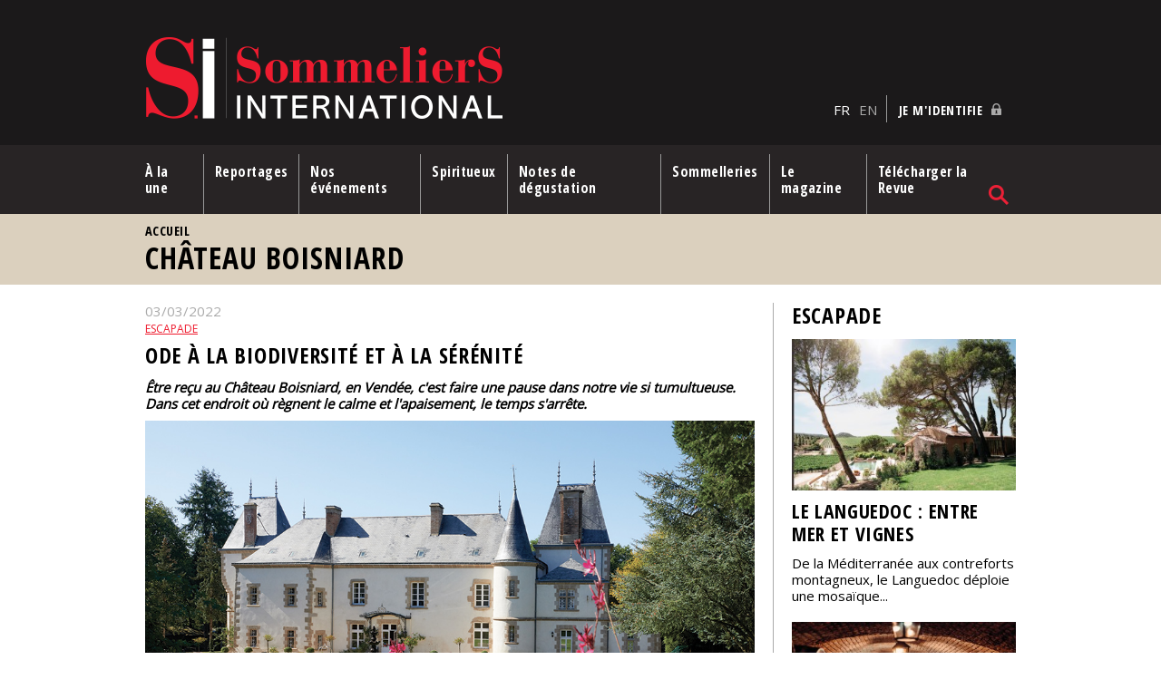

--- FILE ---
content_type: text/html; charset=utf-8
request_url: https://www.sommeliers-international.com/fr/escapade/chateau-boisniard
body_size: 7080
content:

<!DOCTYPE html PUBLIC "-//W3C//DTD XHTML+RDFa 1.0//EN"
  "http://www.w3.org/MarkUp/DTD/xhtml-rdfa-1.dtd">
<html xmlns="http://www.w3.org/1999/xhtml" xml:lang="fr" version="XHTML+RDFa 1.0" dir="ltr">

<head profile="http://www.w3.org/1999/xhtml/vocab">

  <meta name="viewport" content="width=device-width, initial-scale=1.0">
  <meta http-equiv="Content-Type" content="text/html; charset=utf-8" />
<meta name="Generator" content="Drupal 7 (http://drupal.org)" />
<link rel="canonical" href="/fr/escapade/chateau-boisniard" />
<link rel="shortlink" href="/fr/node/13167" />
<link rel="shortcut icon" href="https://www.sommeliers-international.com/sites/default/files/favicon_0.png" type="image/png" />
  <title>Château Boisniard | Sommeliers International</title>
  <link type="text/css" rel="stylesheet" href="https://www.sommeliers-international.com/sites/default/files/css/css_xE-rWrJf-fncB6ztZfd2huxqgxu4WO-qwma6Xer30m4.css" media="all" />
<link type="text/css" rel="stylesheet" href="https://www.sommeliers-international.com/sites/default/files/css/css_5pO73qc-z-zv4xoH8aIAp_Prq1thKg1qz9beR7eKaZg.css" media="all" />
<link type="text/css" rel="stylesheet" href="https://www.sommeliers-international.com/sites/default/files/css/css_Jf2vC95O-abiIeddYpOKcJ2-SZ9flHdRUhcbL2jkx34.css" media="all" />
<link type="text/css" rel="stylesheet" href="https://www.sommeliers-international.com/sites/default/files/css/css_E5zjLe1Cg3Hd2VpeQE6BOr6q8yPBAe-ff4wJAbqZhHU.css" media="all" />
<link type="text/css" rel="stylesheet" href="https://www.sommeliers-international.com/sites/default/files/css/css_yPoM76xOp9lMuY42_w2WHAFkmcg7rFnGwCuZox76knc.css" media="screen" />
<link type="text/css" rel="stylesheet" href="https://www.sommeliers-international.com/sites/default/files/css/css_47DEQpj8HBSa-_TImW-5JCeuQeRkm5NMpJWZG3hSuFU.css" media="print" />
<link type="text/css" rel="stylesheet" href="https://www.sommeliers-international.com/sites/default/files/css/css_5KwyAeIuejSnjvg1LlwEyNwVrvWytzXPwuvN8wS2oMM.css" media="screen and (max-width: 768px)" />
<link type="text/css" rel="stylesheet" href="https://www.sommeliers-international.com/sites/default/files/css/css_FnPdVeVYSSrE0D0PoVp_7PWFE_fw5LJEZrBgpcfgCnY.css" media="screen and (min-width: 769px)" />
<link type="text/css" rel="stylesheet" href="https://www.sommeliers-international.com/sites/default/files/css/css_cvE--gWF1RNOYTHZp1xRh50eewGeWB7KUQg6R6N2eEs.css" media="screen and (min-width: 960px)" />
  <script type="text/javascript" src="https://www.sommeliers-international.com/sites/default/files/js/js_h8Od-FAGkhR_7A30HaaMaTrO_5Hale-5uw8QHV7ogq0.js"></script>
<script type="text/javascript" src="https://www.sommeliers-international.com/sites/default/files/js/js_BkJzYdaJn3wstxRf2YorK_NeoQlA13Hm8iC_CqoM31c.js"></script>
<script type="text/javascript">
<!--//--><![CDATA[//><!--
(function(i,s,o,g,r,a,m){i["GoogleAnalyticsObject"]=r;i[r]=i[r]||function(){(i[r].q=i[r].q||[]).push(arguments)},i[r].l=1*new Date();a=s.createElement(o),m=s.getElementsByTagName(o)[0];a.async=1;a.src=g;m.parentNode.insertBefore(a,m)})(window,document,"script","https://www.google-analytics.com/analytics.js","ga");ga("create", "UA-88377243-1", {"cookieDomain":"auto"});ga("set", "anonymizeIp", true);ga("send", "pageview");
//--><!]]>
</script>
<script type="text/javascript" src="https://www.sommeliers-international.com/sites/default/files/js/js_VYb8Z9OEUg27Grq52GErCLlCRfRl66SFejWCPpd-Fpw.js"></script>
<script type="text/javascript">
<!--//--><![CDATA[//><!--
jQuery.extend(Drupal.settings, {"basePath":"\/","pathPrefix":"fr\/","ajaxPageState":{"theme":"mythemebyben","theme_token":"9L3e54ANCS0GUHl8obyM5I6I9K2p53GXcoYHv4p3eXc","js":{"sites\/all\/modules\/jquery_update\/replace\/jquery\/1.10\/jquery.min.js":1,"misc\/jquery-extend-3.4.0.js":1,"misc\/jquery-html-prefilter-3.5.0-backport.js":1,"misc\/jquery.once.js":1,"misc\/drupal.js":1,"public:\/\/languages\/fr_n1KRjlI8g74KPrzsTBstQslYSmRo462pBGpMkehIis8.js":1,"sites\/all\/modules\/_sommeliers\/advert_cookies\/advert_cookies.js":1,"sites\/all\/modules\/google_analytics\/googleanalytics.js":1,"0":1,"sites\/all\/themes\/MyThemeByBen\/scripts\/jquery.bxslider.min.js":1,"sites\/all\/themes\/MyThemeByBen\/scripts\/jquery.sticky-kit.min.js":1,"sites\/all\/themes\/MyThemeByBen\/scripts\/imagesloaded.pkgd.min.js":1,"sites\/all\/themes\/MyThemeByBen\/scripts\/master.js":1},"css":{"modules\/system\/system.base.css":1,"modules\/system\/system.menus.css":1,"modules\/system\/system.messages.css":1,"modules\/system\/system.theme.css":1,"modules\/field\/theme\/field.css":1,"modules\/node\/node.css":1,"modules\/search\/search.css":1,"modules\/user\/user.css":1,"sites\/all\/modules\/views\/css\/views.css":1,"sites\/all\/modules\/ckeditor\/css\/ckeditor.css":1,"sites\/all\/modules\/_sommeliers\/advert_cookies\/advert_cookies.css":1,"sites\/all\/modules\/ctools\/css\/ctools.css":1,"modules\/locale\/locale.css":1,"sites\/all\/themes\/MyThemeByBen\/styles\/reset.css":1,"sites\/all\/themes\/MyThemeByBen\/styles\/styles.css":1,"sites\/all\/themes\/MyThemeByBen\/styles\/print.css":1,"sites\/all\/themes\/MyThemeByBen\/styles\/mobile.css":1,"sites\/all\/themes\/MyThemeByBen\/styles\/pad.css":1,"sites\/all\/themes\/MyThemeByBen\/styles\/desktop.css":1}},"googleanalytics":{"trackOutbound":1,"trackMailto":1,"trackDownload":1,"trackDownloadExtensions":"7z|aac|arc|arj|asf|asx|avi|bin|csv|doc(x|m)?|dot(x|m)?|exe|flv|gif|gz|gzip|hqx|jar|jpe?g|js|mp(2|3|4|e?g)|mov(ie)?|msi|msp|pdf|phps|png|ppt(x|m)?|pot(x|m)?|pps(x|m)?|ppam|sld(x|m)?|thmx|qtm?|ra(m|r)?|sea|sit|tar|tgz|torrent|txt|wav|wma|wmv|wpd|xls(x|m|b)?|xlt(x|m)|xlam|xml|z|zip"},"urlIsAjaxTrusted":{"\/fr\/escapade\/chateau-boisniard?destination=node\/13167":true,"\/fr\/escapade\/chateau-boisniard":true}});
//--><!]]>
</script>
</head>
<body class="html not-front not-logged-in no-sidebars page-node page-node- page-node-13167 node-type-article i18n-fr" >
  <div id="skip-link">
    <a href="#main-content" class="element-invisible element-focusable">Aller au contenu principal</a>
  </div>
    

    <div id="header_top"><div class="section clearfix">

              <a href="/fr" title="Accueil" rel="home" id="logo">
          <img src="https://www.sommeliers-international.com/sites/default/files/logoSI.png" alt="Accueil" />
        </a>
      
      
        <div class="region region-header-top">
    <div id="block-locale-language" class="block block-locale">
    
  <div class="content">
    <ul class="language-switcher-locale-url"><li class="fr first active"><a href="/fr/escapade/chateau-boisniard" class="language-link active" xml:lang="fr">FR</a></li>
<li class="en last"><a href="/en/getaway/chateau-boisniard" class="language-link" xml:lang="en">EN</a></li>
</ul>  </div>
</div>
<div id="block-user-login" class="block block-user">
    <h2>Je m'identifie</h2>
  
  <div class="content">
    <form action="/fr/escapade/chateau-boisniard?destination=node/13167" method="post" id="user-login-form" accept-charset="UTF-8"><div><div class="form-item form-type-textfield form-item-name">
  <label for="edit-name">Nom d'utilisateur <span class="form-required" title="Ce champ est requis.">*</span></label>
 <input type="text" id="edit-name" name="name" value="" size="15" maxlength="60" class="form-text required" />
</div>
<div class="form-item form-type-password form-item-pass">
  <label for="edit-pass">Mot de passe <span class="form-required" title="Ce champ est requis.">*</span></label>
 <input type="password" id="edit-pass" name="pass" size="15" maxlength="128" class="form-text required" />
</div>
<div class="item-list"><ul><li class="first last"><a href="/fr/user/password" title="Demander un nouveau mot de passe par courriel.">Demander un nouveau mot de passe</a></li>
</ul></div><input type="hidden" name="form_build_id" value="form-ezGNPfHeO8DkYTqAe6Agv-Hn0Ej5UGBS1gLr9ti9Nws" />
<input type="hidden" name="form_id" value="user_login_block" />
<div class="form-actions form-wrapper" id="edit-actions"><input type="submit" id="edit-submit" name="op" value="Se connecter" class="form-submit" /></div></div></form>  </div>
</div>
  </div>

    </div></div> <!-- /.section, /#header_top -->

     <!-- /.section, /#header -->

          <div id="navigation"><div class="section">
        <ul id="main-menu" class="links inline clearfix"><li class="menu-525 first"><a href="/fr" title="">À la une</a></li>
<li class="menu-526"><a href="/fr/rubrique/reportages" title="">Reportages</a></li>
<li class="menu-532"><a href="/fr/rubrique/degustations-video" title="">Nos événements</a></li>
<li class="menu-731"><a href="/fr/rubrique/spiritueux-et-autres-nectars" title="">Spiritueux</a></li>
<li class="menu-527"><a href="/fr/Degustations/Fiches-De-Degustation.aspx" title="">Notes de dégustation</a></li>
<li class="menu-529"><a href="/fr/rubrique/actualites-de-la-sommellerie" title="">Sommelleries</a></li>
<li class="menu-530"><a href="/fr/presentation-sommeliers-international" title="">Le magazine</a></li>
<li class="menu-1093 last"><a href="/fr/anciens-numeros" title="">Télécharger la Revue</a></li>
</ul>                            <div id="search">  <div class="region region-search">
    <div id="block-search-form" class="block block-search">
    
  <div class="content">
    <form action="/fr/escapade/chateau-boisniard" method="post" id="search-block-form" accept-charset="UTF-8"><div><div class="container-inline">
      <h2 class="element-invisible">Formulaire de recherche</h2>
    <div class="form-item form-type-textfield form-item-search-block-form">
  <label class="element-invisible" for="edit-search-block-form--2">Rechercher </label>
 <input title="Indiquer les termes à rechercher" type="text" id="edit-search-block-form--2" name="search_block_form" value="" size="15" maxlength="128" class="form-text" />
</div>
<div class="form-actions form-wrapper" id="edit-actions--2"><input type="submit" id="edit-submit--2" name="op" value="Rechercher" class="form-submit" /></div><input type="hidden" name="form_build_id" value="form-MkmCRwwb53lwpzcJZFEchC-GSHtRkbKCqQ_SS14EL5g" />
<input type="hidden" name="form_id" value="search_block_form" />
</div>
</div></form>  </div>
</div>
  </div>
</div>
             <!-- /.section, /#sidebar -->
      </div></div> <!-- /.section, /#navigation -->
    


       <!-- /.section, /#highlighted -->

      
              <div id="breadcrumb"><h2 class="element-invisible">Vous êtes ici</h2><div class="breadcrumb"><a href="/fr">Accueil</a></div></div>
      
      <a id="main-content"></a>
            <div class="page-title"><h1 class="title" id="page-title">Château Boisniard</h1></div>      
      <div id="content">

        <div class="section">

        <div class="tabs"></div>                  <div class="region region-content">
    <div id="block-system-main" class="block block-system">
    
  <div class="content">
    <div id="node-13167" class="node node-article clearfix">

  
      
  
  <div class="content">
    <div class="field field-name-field-text-16 field-type-text field-label-hidden"><div class="field-items"><div class="field-item even">03/03/2022</div></div></div><div class="field field-name-field-ref-rubrique field-type-taxonomy-term-reference field-label-hidden"><div class="field-items"><div class="field-item even"><a href="/fr/rubrique/escapade">Escapade</a></div></div></div><div class="field field-name-field-text-14 field-type-text field-label-hidden"><div class="field-items"><div class="field-item even">ode à la biodiversité et à la sérénité </div></div></div><div class="field field-name-body field-type-text-with-summary field-label-hidden"><div class="field-items"><div class="field-item even"><p><em><strong>Être reçu au Château Boisniard, en Vendée, c'est faire une pause dans notre vie si tumultueuse. Dans cet endroit où règnent le calme et l'apaisement, le temps s'arrête.</strong></em></p>

<p><img alt="" height="439" src="/sites/default/files/images/articles/178_boisniard_0.jpg" width="709" /></p>

<p>Ce château majestueux, commandé par le chevalier Jehan du Puy du Fou au début du XVe siècle, est le témoin silencieux des guerres vendéennes. Pillé, il est reconstruit dans les années 1800 avec le granit vendéen, que l'on retrouve aussi dans le parc.</p>

<p>Un parc qui reflète aujourd'hui parfaitement la vision qu'en avait Jean-Michel Mousset lorsqu'il rachète le domaine en 2004 : un lieu où le vivant, faune et flore, murmure à nos oreilles. Dans cet endroit magique, où la Crûme prend sa source, nous nous attendons presque à voir apparaître un druide derrière les mégalithes et les rochers.</p>

<p>Les 13 hectares qui entourent le Château Boisniard, dont 4 km de sentier avec des animaux (paons, perruches, émeus, wallabies...) et 1 hectare en permaculture, offrent une biodiversité multiple. Le parc, qui propose également des expositions photos ou de sculptures réalisées à partir de matériaux de récupération (et donnent accès à des vidéos Youtube grâce à un QR code), est le premier à posséder en France un sentier balisé sur la faune et la flore notamment grâce à son partenariat avec la Ligue de Protection des Oiseaux (LPO). Un joli clin d’œil au nom du Domaine, « Boisniard » faisant référence à l'oiseau que l'on prend au nid pour la chasse !<br />
 </p>

<h2>Un hôtel de charme*****</h2>

<p>Non moins apaisant, l'hôtel, avec piscine extérieure chauffée, tennis, salle de fitness et SPA, est classé 5* depuis 2012 et affilié Hôtels &amp; Préférence.</p>

<p>Avec 10 chambres au Château, 7 chambres au Manoir, la véritable curiosité réside dans les <em>Maisons des Bois. </em>10 maisons 5* sur pilotis permettent de profiter des services de l’établissement tout en contemplant la beauté de la nature. De plus, les Maisons des Bois font la part belle à la Vendée et sont construites avec le châtaignier local et l'isolation en laine de chanvre cultivé dans la région.</p>

<p>Partenaire hôtelier privilégié du Puy du Fou, situé à seulement 3 km, le Château Boisniard bénéficie aussi de places garanties en tribune tout au long de la saison pour profiter du spectacle grandiose qu’est la Cinéscénie.<br />
 </p>

<p><img alt="" height="307" src="/sites/default/files/images/articles/178_boisniard_1.jpg" width="725" /></p>

<h2>La Table du Boisniard*, restaurant gastronomique</h2>

<p>Il est impossible de quitter le Château Boisniard sans avoir dégusté la cuisine gastronomique que nous propose le chef Valentin Morice à <em>La Table du Boisniard</em>. Originaire de Chambray-lès-Tours, Valentin a fait de grandes tables parisiennes, avant de travailler pendant 4 ans pour le Domaine de la Bretesche. Le chef travaille depuis 7 ans au Château Boisniard et lui offre, en 2020, sa première étoile Michelin. Un talent que l'on ne peut que reconnaître à travers son <em>Menu Dégustation</em> ; un menu mettant notamment en valeur les fruits et légumes de saison du potager récemment créé.</p>

<p>Les premières pommes de terre du domaine accompagnées d'une raviole croustillante de cèpes à la peau de cacao torréfiée et son jus aux parfums de sous-bois constituent une magnifique entrée. Servies avec un <em>Saint-Joseph blanc 2020 </em>du<em> Domaine Courbis</em>, c’est un délice. Excellent également le sandre de Loire en gravelax, laitue celtuce confite, quenelle au cresson et crème fumée aux œufs de poisson avec le <em>Domaine d'Orfeuille Vouvray 2017,</em> blanc aux saveurs minérales, en parfaite adéquation avec un poisson.</p>

<p>Le voyage culinaire se poursuit avec le butternut en chapelure de noisettes, beurre citron, purée à la pulpe de noisettes, risotto de butternut, noisettes et noix, allié à la cuvée <em>Terre des Chardons « Bien Luné » Costière de Nîmes 2021</em> rouge. Puis nous terminons avec la Pomme des vergers du Landreau servie en trois créations : ruban mariné au sapin, décoction de peaux macérées et tartelettes végétales au caviar.</p>

<p>Le Château Boisniard est décidément un lieu où le bien vivre et le bien manger vont de pair.</p>

<p><em>Un grand merci au Château Boisniard pour son accueil, ainsi qu'à Hôtels &amp; Préférence.</em><br />
 </p>

<p><em>Texte Sandy Bénard-Ravoisier / Photos Château Boisniard</em></p>

<p> </p>

<h4><a href="http://www.chateau-boisniard.com" target="_blank">www.chateau-boisniard.com</a></h4></div></div></div>  </div>

  
  
</div>
  </div>
</div>
  </div>

        </div> <!-- /.section -->

                  <div id="sidebar_right">  <div class="region region-sidebar-right">
    <div id="block-views-node-by-terms-block-2" class="block block-views">
    <h2>Escapade</h2>
  
  <div class="content">
    <div class="view view-node-by-terms view-id-node_by_terms view-display-id-block_2 clearfix view-dom-id-41c9d768e5d82c80b4df32fc6290ef5b">
        
  
  
      <div class="view-content">
        <div class="views-row views-row-1 views-row-odd views-row-first">
      
          <a href="/fr/escapade/le-languedoc-entre-mer-et-vignes"><img src="https://www.sommeliers-international.com/sites/default/files/styles/sidebar/public/images/articles/189_languedoc_1.jpg?itok=yuC79FfU" width="320" height="216" alt="" title="Extérieurs de la Villa Soleilla. / ©Soufiane Zaidi" /></a>    
          <h3><a href="/fr/escapade/le-languedoc-entre-mer-et-vignes">Le Languedoc : entre mer et vignes</a></h3>    
          <p>De la Méditerranée aux contreforts montagneux, le Languedoc déploie une mosaïque...</p>    </div>
  <div class="views-row views-row-2 views-row-even">
      
          <a href="/fr/escapade/lalsace-aux-mille-visages"><img src="https://www.sommeliers-international.com/sites/default/files/styles/sidebar/public/images/articles/188_esc_alsace_1.jpg?itok=A7BQ5yRh" width="320" height="216" alt="Cave historique des hospices civils de Strasbourg." title="Cave historique des hospices civils de Strasbourg. / ©Elsa Cyril" /></a>    
          <h3><a href="/fr/escapade/lalsace-aux-mille-visages">L’Alsace aux mille visages</a></h3>    
          <p>Un séjour en Alsace, et plus particulièrement à Strasbourg, vous conduit dans un monde...</p>    </div>
  <div class="views-row views-row-3 views-row-odd views-row-last">
      
          <a href="/fr/escapade/bourgogne-sud-terre-dhedonisme"><img src="https://www.sommeliers-international.com/sites/default/files/styles/sidebar/public/images/articles/184_es_bourgognesud_1.jpg?itok=Mid0v2-J" width="320" height="216" alt="" title="Mâcon" /></a>    
          <h3><a href="/fr/escapade/bourgogne-sud-terre-dhedonisme">Bourgogne Sud, terre d&#039;hédonisme</a></h3>    
          <p>En 2015, les Climats du vignoble de Bourgogne sont inscrits sur la liste du patrimoine mondial de l'UNESCO...</p>    </div>
    </div>
  
  
  
  
  
  
</div>  </div>
</div>
  </div>
</div>
         <!-- /.section, /#sidebar -->

         <!-- /.section, /#sidebar -->

     </div> <!--/#content -->





    <div id="footer"><div class="section clearfix">
        <div class="region region-footer">
    <div id="block-menu-menu-menu-footer" class="block block-menu">
    <h2>Le Magazine</h2>
  
  <div class="content">
    <ul class="menu"><li class="first last leaf"><a href="/fr/contact" title="">Contact</a></li>
</ul>  </div>
</div>
<div id="block-block-3" class="block block-block">
    
  <div class="content">
    <p><a href="https://www.facebook.com/SommelierS-International-474793615993702" target="_blank" title="Facebook">Suivez-nous sur Facebook</a></p>  </div>
</div>
<div id="block-block-2" class="block block-block">
    
  <div class="content">
    <a href="http://www.sommellerie-internationale.com" target="_blank" title="Association de la Sommellerie Internationale">Association de la Sommellerie Internationale</a>

<p style="text-align:center;">Partenaire Silver</p>
  </div>
</div>
  </div>
    </div></div> <!-- /.section, /#footer -->

    <div id="footer_bottom"><div class="section clearfix">
        <div class="region region-footer-bottom">
    <div id="block-block-1" class="block block-block">
    
  <div class="content">
    <h3>© 2020 - Sommeliers International</h3>
aris@sommeliers-international.com - 05 47 74 23 10  </div>
</div>
  </div>
    </div></div> <!-- /.section, /#footer_bottom -->


  </body>
</html>
